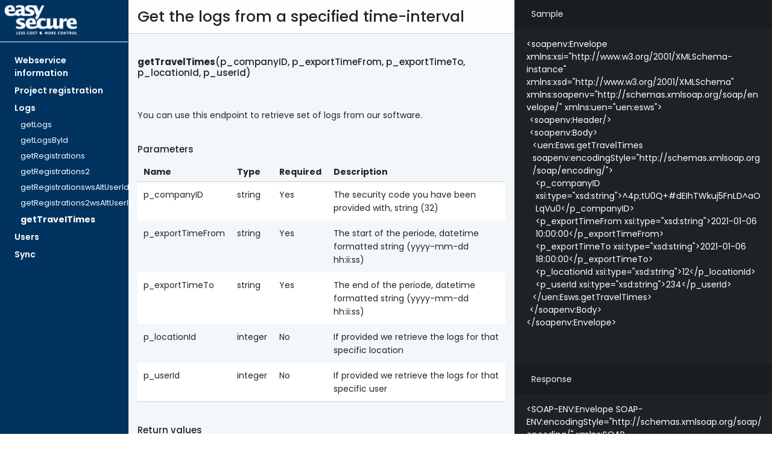

--- FILE ---
content_type: text/html; charset=UTF-8
request_url: https://development.easysecure.com/getTravelTimes.php
body_size: 3609
content:
<!DOCTYPE html>
<html lang="en">
    <head>
        <meta http-equiv="X-UA-Compatible" content="IE=edge,chrome=1" />
        <meta name="viewport" content="width=device-width, initial-scale=1.0, maximum-scale=1.0" />
        
        <title>ESWS Webservice Information</title>
        
		<link href="images/favicon.ico" type="image/x-icon" rel="icon"/>
        <link href="images/favicon.ico" type="image/x-icon" rel="shortcut icon"/>
		
        <link rel="stylesheet" href="css/bootstrap.min.css">
        <link rel="stylesheet" href="css/bootstrap-grid.min.css">
        <link rel="stylesheet" href="css/docs.css">
        <link rel="stylesheet" href="css/style.css">
        
        <script type="text/javascript" src="js/jquery-3.5.1.slim.min.js"></script>
        <script type="text/javascript" src="js/popper.min.js"></script>
        <script type="text/javascript" src="js/bootstrap.min.js"></script>
    </head>
    <body>
            <div class="container-fluid">
    <div class="row flex-xl-nowrap content">
        <div class="col-3 col-xl-2 bd-sidebar">
        <div class="collapse d-md-block row" id="bd-docs-nav">
            <div class="logo_image">
                <img src="images/logo.png" alt="I3 EasySecure" class="logo">
            </div>
            <nav class="bd-links" aria-label="Main navigation">
                <div class="bd-toc-item active">
                    <a class="bd-toc-link" href="index.php">
                      Webservice information
                    </a>
                    <a class="bd-toc-link" href="#" onclick="$('.container').hide(); $('#esws-bportal').show()">
                      Project registration
                    </a>
                    <ul class="nav bd-sidenav container" id="esws-bportal" style="display:none" >
                        <li class="">
                          <a href="bportalRegistrationsGet.php">bportalRegistrationsGet</a>
                        </li>
                        <li class="">
                          <a href="bportalTaskDelete.php">bportalTaskDelete</a>
                        </li>
                        <li class="">
                          <a href="bportalTasksGet.php">bportalTasksGet</a>
                        </li>
                        <li class="">
                          <a href="bportalTasksLink.php">bportalTasksLink</a>
                        </li>
                        <li class="">
                          <a href="bportalTasksUnlink.php">bportalTasksUnlink</a>
                        </li>
                        <li class="">
                          <a href="bportalTaskUpdate.php">bportalTaskUpdate</a>
                        </li>
                        <li class="">
                          <a href="bportalUserLink.php">bportalUserLink</a>
                        </li>
                        <li class="">
                          <a href="bportalUserUnlink.php">bportalUserUnlink</a>
                        </li>
                    </ul>
                    <a class="bd-toc-link" href="#" onclick="$('.container').hide();  $('#logs').show()">
                      Logs
                    </a>
                    <ul class="nav bd-sidenav container" id="logs"  >
                        <li class="">
                          <a href="getLogs.php">getLogs</a>
                        </li>
                        <li class="">
                          <a href="getLogsById.php">getLogsById</a>
                        </li>
                        <li class="">
                          <a href="getRegistrations.php">getRegistrations</a>
                        </li>
                        <li class="">
                          <a href="getRegistrations2.php">getRegistrations2</a>
                        </li>
                        <li class="">
                          <a href="getRegistrationswsAltUserId.php">getRegistrationswsAltUserId</a>
                        </li>
                        <li class="">
                          <a href="getRegistrations2wsAltUserId.php">getRegistrations2wsAltUserId</a>
                        </li>
                        <li class="active bd-sidenav-active">
                          <a href="getTravelTimes.php">getTravelTimes</a>
                        </li>
                    </ul>
                    <a class="bd-toc-link" href="#" onclick="$('.container').hide(); $('#users').show()">
                      Users
                    </a>
                    <ul class="nav bd-sidenav container" id="users" style="display:none" >
                        <li class="">
                          <a href="updatePicture.php">updatePicture</a>
                        </li>
                        <li class="">
                          <a href="updateUser.php">updateUser</a>
                        </li>
                        <li class="">
                          <a href="updateUser2.php">updateUser2</a>
                        </li>
						<li class="">
                          <a href="updateUserAltId.php">updateUserAltId</a>
                        </li>
                        <li class="">
                          <a href="updateUserContractor.php">updateUserContractor</a>
                        </li>
                        <li class="">
                          <a href="updateUserDotweb.php">updateUserDotweb</a>
                        </li>
                        <li class="">
                          <a href="getUsers.php">getUsers</a>
                        </li>
                        <li class="">
                          <a href="getUsersByInfoField.php">getUsersByInfoField</a>
                        </li>
                        <li class="">
                          <a href="getUsersByReservationId.php">getUsersByReservationId</a>
                        </li>
                        <li class="">
                          <a href="getUsersPageNr.php">getUsersPageNr</a>
                        </li>
                        <li class="">
                          <a href="getGroups.php">getGroups</a>
                        </li>
                        <li class="">
                          <a href="deleteUser.php">deleteUser</a>
                        </li>
						<li class="">
                          <a href="deletePictureAndTemplates.php">deletePictureAndTemplates</a>
                        </li>
                        <li class="">
                          <a href="latestUserId.php">latestUserId</a>
                        </li>
						<li class="">
                          <a href="syncEsiScd.php">syncEsiScd</a>
                        </li>
						<li class="">
                          <a href="imageToFaceTemplate.php">imageToFaceTemplate</a>
                        </li>
						<li class="">
                          <a href="getUserId.php">getUserId</a>
                        </li>
                        <li class="">
                          <a href="getMultipleUsersIds.php">getMultipleUsersIds</a>
                        </li>
                        <li class="">
                          <a href="getMultipleUsersIds2.php">getMultipleUsersIds2</a>
                        </li>
                        <li class="">
                          <a href="updateCard.php">updateCard</a>
                        </li>
						<li class="">
                          <a href="updateCard2.php">updateCard2</a>
                        </li>
                        <li class="">
                          <a href="getQR.php">getQR</a>
                        </li>
                        <li class="">
                          <a href="setQR.php">setQR</a>
                        </li>
                        <li class="">
                          <a href="deleteQR.php">deleteQR</a>
                        </li>
                    </ul>
                    <a class="bd-toc-link" href="#" onclick="$('.container').hide(); $('#sync').show()">
                      Sync
                    </a>
                    <ul class="nav bd-sidenav container" id="sync" style="display:none" >
						<li class="">
                            <a href="autoSync.php">autoSync</a>
                        </li>
                        <li class="">
                            <a href="getSyncToken.php">getSyncToken</a>
                        </li>
                        <li class="">
                            <a href="getTotalSyncToken.php">getTotalSyncToken</a>
                        </li>
                        <li class="">
                            <a href="syncMOCA.php">syncMOCA</a>
                        </li>
						<li class="">
                            <a href="updateCustomSupremaTimes.php">updateCustomSupremaTimes</a>
                        </li>
                    </ul>
                </div>
            </nav>
            <div class="version">
				(MGMT) <br>
                Version 2.0.7<br>
                08-12-2025
            </div>
        </div>
    </div>        <div class="col-6 col-xl-6 no-padding middle-box">
            <h1>Get the logs from a specified time-interval</h1>
            <div class="description">
                <h3><b>getTravelTimes</b>(p_companyID, p_exportTimeFrom, p_exportTimeTo, p_locationId, p_userId)</h3>
                <p>&nbsp;</p>
                <p>You can use this endpoint to retrieve set of logs from our software.</p>
                <h3>Parameters</h3>
                <table>
                    <thead>
                        <th>Name</th>
                        <th>Type</th>
                        <th>Required</th>
                        <th>Description</th>
                    </thead>
                    <tbody>
                        <tr>
                            <td>p_companyID</td>
                            <td>string</td>
                            <td>Yes</td>
                            <td>The security code you have been provided with, string (32)</td>
                        </tr>
                        <tr>
                            <td>p_exportTimeFrom</td>
                            <td>string</td>
                            <td>Yes</td>
                            <td>The start of the periode, datetime formatted string (yyyy-mm-dd hh:ii:ss)</td>
                        </tr>
                        <tr>
                            <td>p_exportTimeTo</td>
                            <td>string</td>
                            <td>Yes</td>
                            <td>The end of the periode, datetime formatted string (yyyy-mm-dd hh:ii:ss)</td>
                        </tr>
                        <tr>
                            <td>p_locationId</td>
                            <td>integer</td>
                            <td>No</td>
                            <td>If provided we retrieve the logs for that specific location</td>
                        </tr>
                        <tr>
                            <td>p_userId</td>
                            <td>integer</td>
                            <td>No</td>
                            <td>If provided we retrieve the logs for that specific user</td>
                        </tr>
                    </tbody>
                </table>
                <h3>Return values</h3>
                <p><b>getTravelTimesObjectArray</b> (array), containing structs (arrays) of <b>getTravelTimesObject</b> with the following keys:</p>
                <table>
                    <thead>
                        <th>Name</th>
                        <th>Type</th>
                        <th>Description</th>
                    </thead>
                    <tbody>
                        <tr>
                            <td>UserID</td>
                            <td>integer</td>
                            <td>The id of from the users table, the id of the user</td>
                        </tr>
                        <tr>
                            <td>Firstname</td>
                            <td>string</td>
                            <td>The firstname of the user</td>
                        </tr>
                        <tr>
                            <td>Lastname</td>
                            <td>string</td>
                            <td>The lastname of the user</td>
                        </tr>
                        <tr>
                            <td>StartTravelTime</td>
                            <td>integer</td>
                            <td>The time of the start travel time, datetime formatted string (yyyy-mm-dd hh:ii:ss)</td>
                        </tr>
                        <tr>
                            <td>StartLocationId</td>
                            <td>string</td>
                            <td>On which location id the Start travel action has been made</td>
                        </tr>
                        <tr>
                            <td>StartLocationName</td>
                            <td>string</td>
                            <td>On which location the Start travel action has been made</td>
                        </tr>
                        <tr>
                            <td>StartTerminal</td>
                            <td>string</td>
                            <td>On which module the Start travel action has been made (serial_number) - this field is also used to return possible <b>error message</b> when the case</td>
                        </tr>
                        <tr>
                            <td>StartTerminalName</td>
                            <td>integer</td>
                            <td>On which module the Start travel action has been made (name)</td>
                        </tr>
                        <tr>
                            <td>EndTravelTime</td>
                            <td>string</td>
                            <td>The time of the end travel time, datetime formatted string (yyyy-mm-dd hh:ii:ss)</td>
                        </tr>
                        <tr>
                            <td>EndLocationId</td>
                            <td>integer</td>
                            <td>On which location id the End travel action has been made</td>
                        </tr>
                        <tr>
                            <td>EndLocationName</td>
                            <td>integer</td>
                            <td>On which location the End travel action has been made</td>
                        </tr>
                        <tr>
                            <td>EndTerminal</td>
                            <td>integer</td>
                            <td>On which module the End travel action has been made (serial_number)</td>
                        </tr>
                        <tr>
                            <td>EndTerminalName</td>
                            <td>integer</td>
                            <td>On which module the End travel action has been made (name)</td>
                        </tr>
                    </tbody>
                </table>
                <p><br>NOTE 1*:<br>In case there is no result set to be returned, we send a "-1 NO RECORD" message in the Terminal field.</p>
                <p><br>NOTE 2*:<br>In case there is > 4000 records to be returned by our wsdl, we display a warning message in the Terminal field, asking the user to use a smaller time frame to filter the logs.</p>
            </div>
        </div>
        <div class="col-3 col-xl-4 no-padding right-box">
            <p class="blackqoute">Sample</p>
            <div class="sample">
            <div class="mar-l-5">&lt;soapenv:Envelope xmlns:xsi="http://www.w3.org/2001/XMLSchema-instance" xmlns:xsd="http://www.w3.org/2001/XMLSchema" xmlns:soapenv="http://schemas.xmlsoap.org/soap/envelope/" xmlns:uen="uen:esws"&gt;</div>
                <div class="mar-l-10">&lt;soapenv:Header/></div>
                <div class="mar-l-10">&lt;soapenv:Body></div>
                    <div class="mar-l-15">&lt;uen:Esws.getTravelTimes soapenv:encodingStyle="http://schemas.xmlsoap.org/soap/encoding/"&gt;</div>
                        <div class="mar-l-20">&lt;p_companyID xsi:type="xsd:string"&gt;^4p;tU0Q+#dEIhTWkuj5FnLD^aOLqVu0&lt;/p_companyID&gt;</div>
                        <div class="mar-l-20">&lt;p_exportTimeFrom xsi:type="xsd:string"&gt;2021-01-06 10:00:00&lt;/p_exportTimeFrom&gt;</div>
                        <div class="mar-l-20">&lt;p_exportTimeTo xsi:type="xsd:string"&gt;2021-01-06 18:00:00&lt;/p_exportTimeTo&gt;</div>
                        <div class="mar-l-20">&lt;p_locationId xsi:type="xsd:string"&gt;12&lt;/p_locationId&gt;</div>
                        <div class="mar-l-20">&lt;p_userId xsi:type="xsd:string"&gt;234&lt;/p_userId&gt;</div>
                    <div class="mar-l-15">&lt;/uen:Esws.getTravelTimes></div>
                <div class="mar-l-10">&lt;/soapenv:Body></div>
                <div class="mar-l-5">&lt;/soapenv:Envelope></div>
            </div>
            <div class="break"></div>
            <p class="blackqoute">Response</p>
            <div class="sample">
                <div class="mar-l-5">&lt;SOAP-ENV:Envelope SOAP-ENV:encodingStyle="http://schemas.xmlsoap.org/soap/encoding/" xmlns:SOAP-ENV="http://schemas.xmlsoap.org/soap/envelope/" xmlns:xsd="http://www.w3.org/2001/XMLSchema" xmlns:xsi="http://www.w3.org/2001/XMLSchema-instance" xmlns:SOAP-ENC="http://schemas.xmlsoap.org/soap/encoding/" xmlns:tns="uen:esws"&gt;</div>
                    <div class="mar-l-10">&lt;SOAP-ENV:Body&gt;</div>
                        <div class="mar-l-15">&lt;ns1:Esws.getTravelTimesResponse xmlns:ns1="uen:esws"&gt;</div>
                            <div class="mar-l-20">&lt;return xsi:type="SOAP-ENC:Array" SOAP-ENC:arrayType="tns:getTravelTimesObject[2]"&gt;</div>
                                <div class="mar-l-25">&lt;item xsi:type="tns:getTravelTimesObject"&gt;</div>
                                    <div class="mar-l-30">&lt;UserID xsi:type="xsd:string"&gt;2434&lt;/UserID&gt;</div>
                                    <div class="mar-l-30">&lt;Firstname xsi:type="xsd:string"&gt;Elmer&lt;/Firstname&gt;</div>
                                    <div class="mar-l-30">&lt;Lastname xsi:type="xsd:string"&gt;Fudge&lt;/Lastname&gt;</div>
                                    <div class="mar-l-30">&lt;StartTravelTime xsi:type="xsd:string"&gt;2021-07-29 11:19:05&lt;/StartTravelTime&gt;</div>
                                    <div class="mar-l-30">&lt;StartLocationId xsi:type="xsd:string"&gt;3&lt;/StartLocationId&gt;</div>
                                    <div class="mar-l-30">&lt;StartLocationName xsi:type="xsd:string"&gt;Location 2&lt;/StartLocationName&gt;</div>
                                    <div class="mar-l-30">&lt;StartTerminal xsi:type="xsd:string"&gt;541610101&lt;/StartTerminal&gt;</div>
                                    <div class="mar-l-30">&lt;StartTerminalName xsi:type="xsd:string"&gt;BioEntry P2&lt;/StartTerminalName&gt;</div>
                                    <div class="mar-l-30">&lt;EndTravelTime xsi:type="xsd:string"&gt;</div>
                                    <div class="mar-l-30">&lt;EndLocationId xsi:type="xsd:string"&gt;</div>
                                    <div class="mar-l-30">&lt;EndLocationName xsi:type="xsd:string"&gt;</div>
                                    <div class="mar-l-30">&lt;EndTerminal xsi:type="xsd:string"&gt;</div>
                                    <div class="mar-l-30">&lt;EndTerminalName xsi:type="xsd:string"&gt;</div>
                                <div class="mar-l-25">&lt;/item&gt;</div>
                                <div class="mar-l-25">&lt;item xsi:type="tns:getTravelTimesObject"&gt;</div>
                                    <div class="mar-l-30">&lt;UserID xsi:type="xsd:string"&gt;2343&lt;/UserID&gt;</div>
                                    <div class="mar-l-30">&lt;Firstname xsi:type="xsd:string"&gt;Elmer&lt;/Firstname&gt;</div>
                                    <div class="mar-l-30">&lt;Lastname xsi:type="xsd:string"&gt;Fudge&lt;/Lastname&gt;</div>
                                    <div class="mar-l-30">&lt;StartTravelTime xsi:type="xsd:string"&gt;2021-08-14 13:19:05&lt;/StartTravelTime&gt;</div>
                                    <div class="mar-l-30">&lt;StartLocationId xsi:type="xsd:string"&gt;3&lt;/StartLocationId&gt;</div>
                                    <div class="mar-l-30">&lt;StartLocationName xsi:type="xsd:string"&gt;Location 2&lt;/StartLocationName&gt;</div>
                                    <div class="mar-l-30">&lt;StartTerminal xsi:type="xsd:string"&gt;541610101&lt;/StartTerminal&gt;</div>
                                    <div class="mar-l-30">&lt;StartTerminalName xsi:type="xsd:string"&gt;BioEntry P2&lt;/StartTerminalName&gt;</div>
                                    <div class="mar-l-30">&lt;EndTravelTime xsi:type="xsd:string"&gt;2021-09-10 16:19:05&lt;/EndTravelTime&gt;</div>
                                    <div class="mar-l-30">&lt;EndLocationId xsi:type="xsd:string"&gt;3&lt;/EndLocationId&gt;</div>
                                    <div class="mar-l-30">&lt;EndLocationName xsi:type="xsd:string"&gt;Location 2&lt;/EndLocationName&gt;</div>
                                    <div class="mar-l-30">&lt;EndTerminal xsi:type="xsd:string"&gt;541610&lt;/EndTerminal&gt;</div>
                                    <div class="mar-l-30">&lt;EndTerminalName xsi:type="xsd:string"&gt;BioEntry P2&lt;/EndTerminalName&gt;</div>
                                <div class="mar-l-25">&lt;/item&gt;</div>
                            <div class="mar-l-20">&lt;/return&gt;</div>
                        <div class="mar-l-15">&lt;/ns1:Esws.getTravelTimesResponse&gt;</div>
                    <div class="mar-l-10">&lt;/SOAP-ENV:Body&gt;</div>
                <div class="mar-l-5">&lt;/SOAP-ENV:Envelope&gt;</div>
            </div>
        </div>
    </div>
</div>
</body>
</html>

--- FILE ---
content_type: text/css
request_url: https://development.easysecure.com/css/docs.css
body_size: 23166
content:
/*!
 * Bootstrap Docs (https://getbootstrap.com/)
 * Copyright 2011-2021 The Bootstrap Authors
 * Copyright 2011-2021 Twitter, Inc.
 * Licensed under the Creative Commons Attribution 3.0 Unported License.
 * For details, see https://creativecommons.org/licenses/by/3.0/.
 */.bd-navbar{min-height:4rem;background-color:#7952b3;box-shadow:0 0.5rem 1rem rgba(0,0,0,0.05),inset 0 -1px 0 rgba(0,0,0,0.1)}@media (max-width: 991.98px){.bd-navbar{padding-right:.5rem;padding-left:.5rem}.bd-navbar .navbar-nav-scroll{max-width:100%;height:2.5rem;margin-top:.25rem;overflow:hidden}.bd-navbar .navbar-nav-scroll .navbar-nav{padding-bottom:2rem;overflow-x:auto;white-space:nowrap;-webkit-overflow-scrolling:touch}}@media (min-width: 768px){@supports ((position: -webkit-sticky) or (position: sticky)){.bd-navbar{position:-webkit-sticky;position:sticky;top:0;z-index:1071}}}.bd-navbar .navbar-nav .nav-link{padding-right:.5rem;padding-left:.5rem;color:rgba(255,255,255,0.85)}.bd-navbar .navbar-nav .nav-link.active,.bd-navbar .navbar-nav .nav-link:hover{color:#fff;background-color:transparent}.bd-navbar .navbar-nav .nav-link.active{font-weight:600}.bd-navbar .navbar-nav-svg{display:inline-block;width:1rem;height:1rem;vertical-align:text-top}.bd-navbar .dropdown-menu{font-size:.875rem}.bd-navbar .dropdown-item.active{font-weight:600;color:#212529;background:url("data:image/svg+xml,%3csvg xmlns='http://www.w3.org/2000/svg' viewBox='0 0 8 8'%3e%3cpath fill='%23292b2c' d='M2.3 6.73L.6 4.53c-.4-1.04.46-1.4 1.1-.8l1.1 1.4 3.4-3.8c.6-.63 1.6-.27 1.2.7l-4 4.6c-.43.5-.8.4-1.1.1z'/%3e%3c/svg%3e") no-repeat 0.4rem 0.6rem/0.75rem 0.75rem}.bd-masthead{position:relative;padding:3rem 15px;background:linear-gradient(to right bottom, #f7f5fb 50%, #fff 50%)}.bd-masthead h1{font-size:4rem;line-height:1}@media (max-width: 1200px){.bd-masthead h1{font-size:calc(1.525rem + 3.3vw) }}.bd-masthead .lead{font-size:1.5rem;font-weight:400;color:#495057}@media (max-width: 1200px){.bd-masthead .lead{font-size:calc(1.275rem + .3vw) }}.bd-masthead .btn{padding:.8rem 2rem;font-weight:600;font-size:1.25rem}.bd-masthead .carbonad{margin-top:0 !important;margin-bottom:-3rem !important}@media (min-width: 576px){.bd-masthead{padding-top:5rem;padding-bottom:5rem}.bd-masthead .carbonad{margin-bottom:0 !important}}@media (min-width: 768px){.bd-masthead .carbonad{margin-top:3rem !important}}.masthead-followup h2{font-size:2.5rem}@media (max-width: 1200px){.masthead-followup h2{font-size:calc(1.375rem + 1.5vw) }}.masthead-followup .highlight{border-radius:.5rem}.masthead-followup .highlight pre::-webkit-scrollbar{display:none}.masthead-followup .highlight pre code{display:inline-block;white-space:pre}.masthead-followup-icon{padding:.75rem;background-image:linear-gradient(to bottom right, rgba(255,255,255,0.2), rgba(255,255,255,0.01));border-radius:.75rem;box-shadow:0 0.125rem 0.25rem rgba(0,0,0,0.1)}.masthead-followup-svg{-webkit-filter:drop-shadow(0 1px 0 rgba(0,0,0,0.125));filter:drop-shadow(0 1px 0 rgba(0,0,0,0.125))}#carbonads{position:static;display:block;max-width:400px;padding:15px 15px 15px 160px;margin:2rem 0;overflow:hidden;font-size:.8125rem;line-height:1.4;text-align:left;background-color:rgba(0,0,0,0.05)}#carbonads a{color:#333;text-decoration:none}@media (min-width: 576px){#carbonads{max-width:330px;border-radius:4px}}.carbon-img{float:left;margin-left:-145px}.carbon-poweredby{display:block;margin-top:.75rem;color:#777 !important}.bd-content{-ms-flex-order:1;order:1}.bd-content>h2[id],.bd-content>h3[id],.bd-content>h4[id]{pointer-events:none}.bd-content>h2[id]::before,.bd-content>h3[id]::before,.bd-content>h4[id]::before{display:block;height:6rem;margin-top:-6rem;content:""}.bd-content>table{width:100%;max-width:100%;margin-bottom:1rem}@media (max-width: 991.98px){.bd-content>table{display:block;overflow-x:auto}.bd-content>table.table-bordered{border:0}}.bd-content>table>thead>tr>th,.bd-content>table>thead>tr>td,.bd-content>table>tbody>tr>th,.bd-content>table>tbody>tr>td,.bd-content>table>tfoot>tr>th,.bd-content>table>tfoot>tr>td{padding:.75rem;vertical-align:top;border:1px solid #dee2e6}.bd-content>table>thead>tr>th>p:last-child,.bd-content>table>thead>tr>td>p:last-child,.bd-content>table>tbody>tr>th>p:last-child,.bd-content>table>tbody>tr>td>p:last-child,.bd-content>table>tfoot>tr>th>p:last-child,.bd-content>table>tfoot>tr>td>p:last-child{margin-bottom:0}.bd-content>table td:first-child>code{white-space:nowrap}.bd-content-title{display:block;pointer-events:auto}.bd-content>h2{font-size:2rem}@media (max-width: 1200px){.bd-content>h2{font-size:calc(1.325rem + .9vw) }}.bd-content>h3{font-size:1.75rem}@media (max-width: 1200px){.bd-content>h3{font-size:calc(1.3rem + .6vw) }}.bd-content>h4{font-size:1.5rem}@media (max-width: 1200px){.bd-content>h4{font-size:calc(1.275rem + .3vw) }}.bd-content>h2:not(:first-child){margin-top:3rem}.bd-content>h3{margin-top:1.5rem}.bd-content>ul li,.bd-content>ol li{margin-bottom:.25rem}@media (min-width: 992px){.bd-content>ul,.bd-content>ol,.bd-content>p{max-width:80%}}.bd-title{margin-top:1rem;margin-bottom:.5rem;font-size:3rem}@media (max-width: 1200px){.bd-title{font-size:calc(1.425rem + 2.1vw) }}.bd-lead{font-size:1.5rem;font-weight:300}@media (max-width: 1200px){.bd-lead{font-size:calc(1.275rem + .3vw) }}@media (min-width: 992px){.bd-lead{max-width:80%}}.bd-text-purple{color:#563d7c}.bd-text-purple-bright{color:#7952b3}.bd-bg-purple-bright{background-color:#7952b3}.skippy{background-color:#563d7c}.skippy a{color:#fff}.skippy:focus-within a{position:static !important;width:auto !important;height:auto !important;padding:.5rem !important;margin:.25rem !important;overflow:visible !important;clip:auto !important;white-space:normal !important}.bd-sidebar{-ms-flex-order:0;order:0;border-bottom:1px solid rgba(0,0,0,0.1)}@media (min-width: 768px){.bd-sidebar{border-right:1px solid rgba(0,0,0,0.1)}@supports ((position: -webkit-sticky) or (position: sticky)){.bd-sidebar{position:-webkit-sticky;position:sticky;top:4rem;z-index:1000;height:calc(100vh - 4rem)}}}@media (min-width: 1200px){.bd-sidebar{-ms-flex:0 1 320px;flex:0 1 320px}}.bd-links{width:100%;padding-top:1rem;padding-bottom:1rem;border-top:1px solid rgba(0,0,0,0.05)}@media (min-width: 768px){@supports ((position: -webkit-sticky) or (position: sticky)){.bd-links{max-height:calc(100vh - 9rem);overflow-y:auto}}}.bd-search{position:relative;padding:1rem 15px;margin-right:-15px;margin-left:-15px}.bd-search .form-control:focus{border-color:#7952b3;box-shadow:0 0 0 3px rgba(121,82,179,0.25)}.bd-search-docs-toggle{color:#212529}.bd-sidenav{display:none}.bd-toc-link{display:block;padding:.25rem 1.5rem;font-weight:600;color:rgba(0,0,0,0.65)}.bd-toc-link:hover{color:rgba(0,0,0,0.85);text-decoration:none}.bd-toc-item.active{margin-bottom:1rem}.bd-toc-item.active:not(:first-child){margin-top:1rem}.bd-toc-item.active>.bd-toc-link{color:rgba(0,0,0,0.85)}.bd-toc-item.active>.bd-toc-link:hover{background-color:transparent}.bd-toc-item.active>.bd-sidenav{display:block}.bd-sidebar .nav>li>a{display:block;padding:.25rem 1.5rem;font-size:90%;color:rgba(0,0,0,0.65)}.bd-sidebar .nav>li>a:hover{color:rgba(0,0,0,0.85);text-decoration:none;background-color:transparent}.bd-sidebar .nav>.active>a,.bd-sidebar .nav>.active:hover>a{font-weight:600;color:rgba(0,0,0,0.85);background-color:transparent}.bd-toc{-ms-flex-order:2;order:2;padding-top:1.5rem;padding-bottom:1.5rem;font-size:.875rem}@supports ((position: -webkit-sticky) or (position: sticky)){.bd-toc{position:-webkit-sticky;position:sticky;top:4rem;height:calc(100vh - 4rem);overflow-y:auto}}.bd-toc nav{padding-left:0;border-left:1px solid #eee}.bd-toc nav ul{padding-left:0}.bd-toc nav ul ul{padding-left:1rem}.bd-toc nav a code{font:inherit}.bd-toc nav li{display:block}.bd-toc nav li ul li ul{padding-left:1rem}.bd-toc nav li a{display:block;padding:.125rem 1.5rem;color:#77757a}.bd-toc nav li a:hover{color:#007bff;text-decoration:none}.bd-footer{font-size:.875rem;text-align:center;background-color:#f7f7f7}.bd-footer a{font-weight:600;color:#495057}.bd-footer a:hover,.bd-footer a:focus{color:#007bff}.bd-footer p{margin-bottom:0}@media (min-width: 576px){.bd-footer{text-align:left}}.bd-footer-links{padding-left:0;margin-bottom:1rem}.bd-footer-links li{display:inline-block}.bd-footer-links li+li{margin-left:1rem}.bd-example-row .row>.col,.bd-example-row .row>[class^="col-"]{padding-top:.75rem;padding-bottom:.75rem;background-color:rgba(86,61,124,0.15);border:1px solid rgba(86,61,124,0.2)}.bd-example-row .row+.row{margin-top:1rem}.bd-example-row .flex-items-top,.bd-example-row .flex-items-middle,.bd-example-row .flex-items-bottom{min-height:6rem;background-color:rgba(255,0,0,0.1)}.bd-example-row-flex-cols .row{min-height:10rem;background-color:rgba(255,0,0,0.1)}.bd-highlight{background-color:rgba(86,61,124,0.15);border:1px solid rgba(86,61,124,0.15)}.bd-example-responsive-containers [class^="container"]{padding-top:.75rem;padding-bottom:.75rem;background-color:rgba(86,61,124,0.15);border:1px solid rgba(86,61,124,0.2)}.example-container{width:800px;width:100%;padding-right:15px;padding-left:15px;margin-right:auto;margin-left:auto}.example-row{display:-ms-flexbox;display:flex;-ms-flex-wrap:wrap;flex-wrap:wrap;margin-right:-15px;margin-left:-15px}.example-content-main{position:relative;width:100%;padding-right:15px;padding-left:15px}@media (min-width: 576px){.example-content-main{-ms-flex:0 0 50%;flex:0 0 50%;max-width:50%}}@media (min-width: 992px){.example-content-main{-ms-flex:0 0 66.666667%;flex:0 0 66.666667%;max-width:66.666667%}}.example-content-secondary{position:relative;width:100%;padding-right:15px;padding-left:15px}@media (min-width: 576px){.example-content-secondary{-ms-flex:0 0 50%;flex:0 0 50%;max-width:50%}}@media (min-width: 992px){.example-content-secondary{-ms-flex:0 0 33.333333%;flex:0 0 33.333333%;max-width:33.333333%}}.bd-example{position:relative;padding:1rem;margin:1rem -15px 0;border:solid #f8f9fa;border-width:.2rem 0 0}.bd-example::after{display:block;clear:both;content:""}@media (min-width: 576px){.bd-example{padding:1.5rem;margin-right:0;margin-left:0;border-width:.2rem}}.bd-example+.highlight,.bd-example+.clipboard+.highlight{margin-top:0}.bd-example+p{margin-top:2rem}.bd-example .custom-file-input:lang(es)~.custom-file-label::after{content:"Elegir"}.bd-example>.form-control+.form-control{margin-top:.5rem}.bd-example>.nav+.nav,.bd-example>.alert+.alert,.bd-example>.navbar+.navbar,.bd-example>.progress+.progress,.bd-example>.progress+.btn{margin-top:1rem}.bd-example>.dropdown-menu:first-child{position:static;display:block}.bd-example>.form-group:last-child{margin-bottom:0}.bd-example>.close{float:none}.bd-example-type .table td{padding:1rem 0;border-color:#eee}.bd-example-type .table tr:first-child td{border-top:0}.bd-example-type h1,.bd-example-type h2,.bd-example-type h3,.bd-example-type h4,.bd-example-type h5,.bd-example-type h6{margin-top:0;margin-bottom:0}.bd-example-bg-classes p{padding:1rem}.bd-example>svg+svg,.bd-example>img+img{margin-left:.5rem}.bd-example>.btn,.bd-example>.btn-group{margin-top:.25rem;margin-bottom:.25rem}.bd-example>.btn-toolbar+.btn-toolbar{margin-top:.5rem}.bd-example-control-sizing select,.bd-example-control-sizing input[type="text"]+input[type="text"]{margin-top:.5rem}.bd-example-form .input-group{margin-bottom:.5rem}.bd-example>textarea.form-control{resize:vertical}.bd-example>.list-group{max-width:400px}.bd-example>[class*="list-group-horizontal"]{max-width:100%}.bd-example .fixed-top,.bd-example .sticky-top{position:static;margin:-1rem -1rem 1rem}.bd-example .fixed-bottom{position:static;margin:1rem -1rem -1rem}@media (min-width: 576px){.bd-example .fixed-top,.bd-example .sticky-top{margin:-1.5rem -1.5rem 1rem}.bd-example .fixed-bottom{margin:1rem -1.5rem -1.5rem}}.bd-example .pagination{margin-top:.5rem;margin-bottom:.5rem}.modal{z-index:1072}.modal .tooltip,.modal .popover{z-index:1073}.modal-backdrop{z-index:1071}.bd-example-modal{background-color:#fafafa}.bd-example-modal .modal{position:relative;top:auto;right:auto;bottom:auto;left:auto;z-index:1;display:block}.bd-example-modal .modal-dialog{left:auto;margin-right:auto;margin-left:auto}.bd-example-tabs .nav-tabs{margin-bottom:1rem}.bd-example-popover-static{padding-bottom:1.5rem;background-color:#f9f9f9}.bd-example-popover-static .popover{position:relative;display:block;float:left;width:260px;margin:1.25rem}.tooltip-demo a{white-space:nowrap}.bd-example-tooltip-static .tooltip{position:relative;display:inline-block;margin:10px 20px;opacity:1}.scrollspy-example{position:relative;height:200px;margin-top:.5rem;overflow:auto}.scrollspy-example-2{position:relative;height:350px;overflow:auto}.bd-example-border-utils [class^="border"]{display:inline-block;width:5rem;height:5rem;margin:.25rem;background-color:#f5f5f5}.bd-example-border-utils-0 [class^="border"]{border:1px solid #dee2e6}.highlight{padding:1rem;margin-top:1rem;margin-bottom:1rem;background-color:#f8f9fa;-ms-overflow-style:-ms-autohiding-scrollbar}@media (min-width: 576px){.highlight{padding:1.5rem}}.bd-content .highlight{margin-right:-15px;margin-left:-15px}@media (min-width: 576px){.bd-content .highlight{margin-right:0;margin-left:0}}.highlight pre{padding:0;margin-top:.65rem;margin-bottom:.65rem;background-color:transparent;border:0}.highlight pre code{font-size:inherit;color:#212529}.btn-bd-primary{font-weight:600;color:#fff;background-color:#7952b3;border-color:#7952b3}.btn-bd-primary:hover,.btn-bd-primary:active{color:#fff;background-color:#614092;border-color:#614092}.btn-bd-primary:focus{box-shadow:0 0 0 3px rgba(121,82,179,0.25)}.btn-bd-download{font-weight:600;color:#ffe484;border-color:#ffe484}.btn-bd-download:hover,.btn-bd-download:active{color:#2a2730;background-color:#ffe484;border-color:#ffe484}.btn-bd-download:focus{box-shadow:0 0 0 3px rgba(255,228,132,0.25)}.btn-bd-light{color:#6c757d;border-color:#dee2e6}.show>.btn-bd-light,.btn-bd-light:hover,.btn-bd-light:active{color:#7952b3;background-color:#fff;border-color:#7952b3}.btn-bd-light:focus{box-shadow:0 0 0 3px rgba(121,82,179,0.25)}.bd-callout{padding:1.25rem;margin-top:1.25rem;margin-bottom:1.25rem;border:1px solid #eee;border-left-width:.25rem;border-radius:.25rem}.bd-callout h4{margin-top:0;margin-bottom:.25rem}.bd-callout p:last-child{margin-bottom:0}.bd-callout code{border-radius:.25rem}.bd-callout+.bd-callout{margin-top:-.25rem}.bd-callout-info{border-left-color:#5bc0de}.bd-callout-info h4{color:#5bc0de}.bd-callout-warning{border-left-color:#f0ad4e}.bd-callout-warning h4{color:#f0ad4e}.bd-callout-danger{border-left-color:#d9534f}.bd-callout-danger h4{color:#d9534f}.bd-browser-bugs td p{margin-bottom:0}.bd-browser-bugs th:first-child{width:18%}.bd-brand-logos{display:table;width:100%;margin-bottom:1rem;overflow:hidden;color:#563d7c;background-color:#f9f9f9;border-radius:.25rem}.bd-brand-logos .inverse{color:#fff;background-color:#563d7c}.bd-brand-item{padding:4rem 0;text-align:center}.bd-brand-item+.bd-brand-item{border-top:1px solid #fff}.bd-brand-item h1,.bd-brand-item h3{margin-top:0;margin-bottom:0}@media (min-width: 768px){.bd-brand-item{display:table-cell;width:1%}.bd-brand-item+.bd-brand-item{border-top:0;border-left:1px solid #fff}.bd-brand-item h1{font-size:4rem}}@media (min-width: 768px) and (max-width: 1200px){.bd-brand-item h1{font-size:calc(1.525rem + 3.3vw) }}.color-swatches{margin:0 -5px;overflow:hidden}.color-swatches .bd-purple{background-color:#563d7c}.color-swatches .bd-purple-light{background-color:#cbbde2}.color-swatches .bd-purple-lighter{background-color:#e5e1ea}.color-swatches .bd-gray{background-color:#f9f9f9}.color-swatch{float:left;width:4rem;height:4rem;margin-right:.25rem;margin-left:.25rem;border-radius:.25rem}@media (min-width: 768px){.color-swatch{width:6rem;height:6rem}}.swatch-blue{color:#fff;background-color:#007bff}.swatch-indigo{color:#fff;background-color:#6610f2}.swatch-purple{color:#fff;background-color:#6f42c1}.swatch-pink{color:#fff;background-color:#e83e8c}.swatch-red{color:#fff;background-color:#dc3545}.swatch-orange{color:#212529;background-color:#fd7e14}.swatch-yellow{color:#212529;background-color:#ffc107}.swatch-green{color:#fff;background-color:#28a745}.swatch-teal{color:#fff;background-color:#20c997}.swatch-cyan{color:#fff;background-color:#17a2b8}.swatch-white{color:#212529;background-color:#fff}.swatch-gray{color:#fff;background-color:#6c757d}.swatch-gray-dark{color:#fff;background-color:#343a40}.swatch-100{color:#212529;background-color:#f8f9fa}.swatch-200{color:#212529;background-color:#e9ecef}.swatch-300{color:#212529;background-color:#dee2e6}.swatch-400{color:#212529;background-color:#ced4da}.swatch-500{color:#212529;background-color:#adb5bd}.swatch-600{color:#fff;background-color:#6c757d}.swatch-700{color:#fff;background-color:#495057}.swatch-800{color:#fff;background-color:#343a40}.swatch-900{color:#fff;background-color:#212529}.bd-clipboard{position:relative;display:none;float:right}.bd-clipboard+.highlight{margin-top:0}@media (min-width: 768px){.bd-clipboard{display:block}}.btn-clipboard{position:absolute;top:.65rem;right:.65rem;z-index:10;display:block;padding:.25rem .5rem;font-size:65%;color:#007bff;background-color:#fff;border:1px solid;border-radius:.25rem}.btn-clipboard:hover,.btn-clipboard:focus{color:#fff;background-color:#007bff}.bd-placeholder-img{font-size:1.125rem;text-anchor:middle;-webkit-user-select:none;-moz-user-select:none;-ms-user-select:none;user-select:none}.bd-placeholder-img-lg{font-size:3.5rem}@media (max-width: 1200px){.bd-placeholder-img-lg{font-size:calc(1.475rem + 2.7vw) }}.chroma .c{color:#727272}.chroma .ch{font-style:italic;color:#60a0b0}.chroma .cm{color:#727272}.chroma .cp{color:#008085}.chroma .cpf{color:#007020}.chroma .c1{color:#727272}.chroma .cs{color:#727272}.chroma .gd{background-color:#fcc;border:1px solid #c00}.chroma .ge{font-style:italic}.chroma .gr{color:#f00}.chroma .gh{color:#030}.chroma .gi{background-color:#cfc;border:1px solid #0c0}.chroma .go{color:#aaa}.chroma .gp{color:#009}.chroma .gs{font-weight:700}.chroma .gu{color:#030}.chroma .gt{color:#9c6}.chroma .gl{text-decoration:underline}.chroma .k{color:#069}.chroma .kc{color:#069}.chroma .kd{color:#069}.chroma .kn{color:#069}.chroma .kp{color:#069}.chroma .kr{color:#069}.chroma .kt{color:#078}.chroma .m{color:#c24f19}.chroma .mb{color:#40a070}.chroma .mf{color:#c24f19}.chroma .mh{color:#c24f19}.chroma .mi{color:#c24f19}.chroma .il{color:#c24f19}.chroma .mo{color:#c24f19}.chroma .s{color:#d73038}.chroma .sa{color:#4070a0}.chroma .sb{color:#c30}.chroma .sc{color:#c30}.chroma .dl{color:#4070a0}.chroma .sd{font-style:italic;color:#c30}.chroma .s2{color:#c30}.chroma .se{color:#c30}.chroma .sh{color:#c30}.chroma .si{color:#a00}.chroma .sx{color:#c30}.chroma .sr{color:#337e7e}.chroma .s1{color:#c30}.chroma .ss{color:#fc3}.chroma .na{color:#006ee0}.chroma .nb{color:#366}.chroma .nc{color:#168174}.chroma .no{color:#360}.chroma .nd{color:#6b62de}.chroma .ni{color:#727272}.chroma .ne{color:#c00}.chroma .nf{color:#b715f4}.chroma .nl{color:#6b62de}.chroma .nn{color:#007ca5}.chroma .nt{color:#2f6f9f}.chroma .nv{color:#033}.chroma .o{color:#555}.chroma .ow{color:#000}.chroma .w{color:#bbb}.chroma .language-bash::before,.chroma .language-sh::before{color:#009;content:"$ ";-webkit-user-select:none;-moz-user-select:none;-ms-user-select:none;user-select:none}.chroma .language-powershell::before{color:#009;content:"PM> ";-webkit-user-select:none;-moz-user-select:none;-ms-user-select:none;user-select:none}.anchorjs-link{font-weight:400;color:rgba(0,123,255,0.5);transition:color 0.15s ease-in-out,opacity 0.15s ease-in-out}@media (prefers-reduced-motion: reduce){.anchorjs-link{transition:none}}.anchorjs-link:focus,.anchorjs-link:hover{color:#007bff;text-decoration:none}.algolia-autocomplete{display:block !important;-ms-flex:1;flex:1}.algolia-autocomplete .ds-dropdown-menu{width:100%;min-width:0 !important;max-width:none !important;padding:.75rem 0 !important;background-color:#fff;background-clip:padding-box;border:1px solid rgba(0,0,0,0.1);box-shadow:0 0.5rem 1rem rgba(0,0,0,0.175)}@media (min-width: 768px){.algolia-autocomplete .ds-dropdown-menu{width:175%}}.algolia-autocomplete .ds-dropdown-menu::before{display:none !important}.algolia-autocomplete .ds-dropdown-menu [class^="ds-dataset-"]{padding:0 !important;overflow:visible !important;background-color:transparent !important;border:0 !important}.algolia-autocomplete .ds-dropdown-menu .ds-suggestions{margin-top:0 !important}.algolia-autocomplete .algolia-docsearch-suggestion{padding:0 !important;overflow:visible !important}.algolia-autocomplete .algolia-docsearch-suggestion--category-header{padding:.125rem 1rem !important;margin-top:0 !important;font-size:.875rem !important;font-weight:600 !important;color:#7952b3 !important;border-bottom:0 !important}.algolia-autocomplete .algolia-docsearch-suggestion--wrapper{float:none !important;padding-top:0 !important}.algolia-autocomplete .algolia-docsearch-suggestion--subcategory-column{float:none !important;width:auto !important;padding:0 !important;text-align:left !important}.algolia-autocomplete .algolia-docsearch-suggestion--subcategory-inline{display:block !important;font-size:.875rem;color:#495057}.algolia-autocomplete .algolia-docsearch-suggestion--subcategory-inline::after{padding:0 .25rem;content:"/"}.algolia-autocomplete .algolia-docsearch-suggestion--content{display:-ms-flexbox;display:flex;-ms-flex-wrap:wrap;flex-wrap:wrap;float:none !important;width:100% !important;padding:.25rem 1rem !important}.algolia-autocomplete .algolia-docsearch-suggestion--content::before{display:none !important}.algolia-autocomplete .ds-suggestion:not(:first-child) .algolia-docsearch-suggestion--category-header{padding-top:.75rem !important;margin-top:.75rem !important;border-top:1px solid rgba(0,0,0,0.1)}.algolia-autocomplete .ds-suggestion .algolia-docsearch-suggestion--subcategory-column{display:none !important}.algolia-autocomplete .algolia-docsearch-suggestion--title{display:block;margin-bottom:0 !important;font-size:.875rem !important;font-weight:400 !important}.algolia-autocomplete .algolia-docsearch-suggestion--text{-ms-flex:0 0 100%;flex:0 0 100%;max-width:100%;padding:.2rem 0;font-size:.8125rem !important;font-weight:400;line-height:1.25 !important;color:#6c757d}.algolia-autocomplete .algolia-docsearch-footer{float:none !important;width:auto !important;height:auto !important;padding:.75rem 1rem 0;font-size:.75rem !important;line-height:1 !important;color:#767676 !important;border-top:1px solid rgba(0,0,0,0.1)}.algolia-autocomplete .algolia-docsearch-footer--logo{display:inline !important;overflow:visible !important;color:inherit !important;text-indent:0 !important;background:none !important}.algolia-autocomplete .algolia-docsearch-suggestion--highlight{color:#5f2dab;background-color:rgba(154,132,187,0.12)}.algolia-autocomplete .algolia-docsearch-suggestion--text .algolia-docsearch-suggestion--highlight{box-shadow:inset 0 -2px 0 0 rgba(95,45,171,0.5) !important}.algolia-autocomplete .ds-suggestion.ds-cursor .algolia-docsearch-suggestion--content{background-color:rgba(208,189,236,0.15) !important}


--- FILE ---
content_type: text/css
request_url: https://development.easysecure.com/css/style.css
body_size: 3684
content:
@import url('https://fonts.googleapis.com/css2?family=Poppins:ital,wght@0,400;0,500;0,600;0,700;0,800;0,900;1,300;1,400;1,500;1,600;1,700;1,800;1,900&display=swap');

body {
    background-color: #FFF;
    font-family: 'Poppins', sans-serif !important;
    font-size: 14px;
}

.container-fluid {
    display: -webkit-flex;
    display: flex;
}

.content {
    display: -webkit-flex;
    display: flex;
    height: 100%;
}

.bd-sidebar {
    background-color: #003360;
    
    position: static;
    flex: auto;
    display: flex;
    flex-direction: column;
    height: auto;
}

.bd-toc-item.active>.bd-toc-link, .bd-toc-link, .bd-toc-link:hover,.bd-sidebar .nav>.active>a, .bd-sidebar .nav>.active:hover>a, .bd-sidebar .nav>li>a, .bd-sidebar .nav>li>a:hover{
    color: #FFF;
}

.bd-links {
    border-color: #FFF;
}

.bd-sidebar .nav>li>a:hover{
    font-weight: bold;
}

.nav.bd-sidenav {
    padding-left: 10px!important;
}

.middle-box {
    background-color: #F3F7F9;
    min-height: 100vh;
}

li.active a, li.active a:hover{
    font-size: 100%!important;
    font-weight: bold!important;
}

.middle-box h1:first-child, .content div:first-child + h1 {
    border-top-width: 0;
    margin-top: 0;
    margin-bottom: 0;
}

.middle-box h1 {
    background-color: #fdfdfd;
    border-bottom: 1px solid #ccc;
    border-top: 1px solid #ccc;
    font-size: 25px;
    margin-bottom: 21px;
    margin-top: 46px;
    padding-bottom: 0.5em;
    padding-top: 0.5em;
    padding-left: 15px;
    padding-right: 15px;
}

.middle-box .description{
    background-color: #F3F7F9;
    padding-left: 15px;
    padding-right: 15px;
    overflow:auto;
}

.right-box {
    background-color: #fdfdfd;
}
.no-padding {
    padding: 0!important;
}

.logo {
    width: 65%;
}

.middle-box h3 {
    font-size: 15px;
    margin-top: 2.5em;
    margin-bottom: 0.8em;
}

.middle-box p {
    font-size: 14px;
    line-height: 1.6;
    margin-top: 0;
}

.middle-box > h3, .middle-box > p{
    margin-right: 50%;
    padding: 0 28px;
    box-sizing: border-box;
    display: block;
}

.middle-box table {
    margin-bottom: 1em;
    overflow: auto;
    box-sizing: border-box;
    display: block;
}

.middle-box table tr:last-child {
    border-bottom: 1px solid #ccc;
}

.middle-box table th, .middle-box table td {
    text-align: left;
    vertical-align: top;
    line-height: 1.6;
}

.middle-box table th {
    padding: 5px 10px;
    border-bottom: 1px solid #ccc;
    vertical-align: bottom;
}

.middle-box table tr:nth-child(odd) > td {
    background-color: white;
}

.middle-box table td {
    padding: 10px;
}

.right-box {
    background-color: #1E2224;
    color: #FFF;
    display: flex;
    flex-direction: column;
    word-break: break-word;
}

.right-box .blackqoute {
    background-color: #191D1F;
    padding: 13px 2em;
    color: #eee;
}

.right-box .sample {
    padding-left: 15px;
    padding-right: 15px;
}

.right-box .sample {
    background-color: #1E2224;
    color: #fff;
    margin: 0;
    float: right;
    clear: right;
    box-sizing: border-box;
}

.warning-box {
	border-left: 4px solid #ffa500;
	background-color: #fff8e1;
	padding: 1em;
	margin: 1em 0;
}

.mar-l-5 {
    margin-left: 5px;
}

.mar-l-10 {
    margin-left: 10px;
}

.mar-l-15 {
    margin-left: 15px;
}

.mar-l-20 {
    margin-left: 20px;
}

.mar-l-25 {
    margin-left: 25px;
}

.mar-l-30 {
    margin-left: 30px;
}

.right-box .break {
    margin: 30px 0;
}

.version {
    border-top:1px solid #FFF;
    color: #FFF;
    font-size: 10px;
    padding-top: 10px;
    text-align: center;
}

@media (min-width: 768px) {
    .bd-links {
        overflow-y: visible!important;
        min-height: 1100px;
    }
}